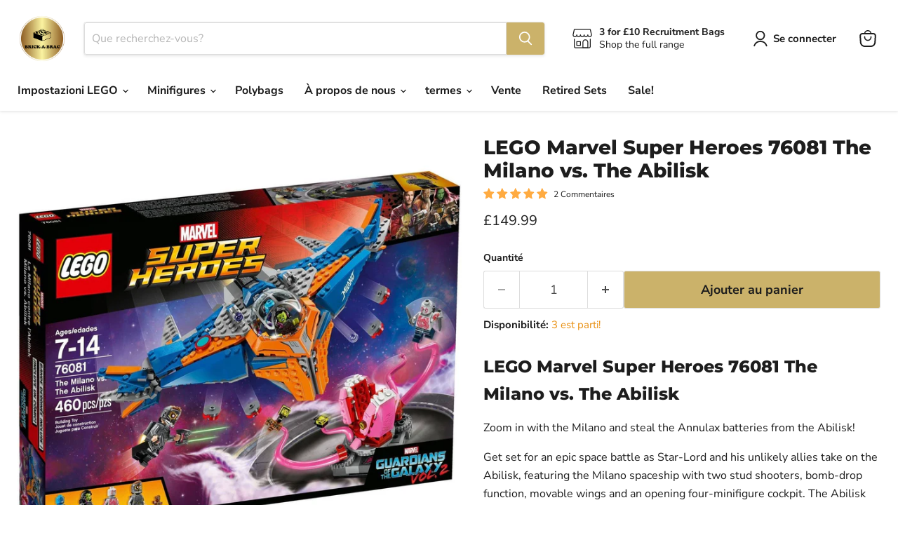

--- FILE ---
content_type: text/html; charset=utf-8
request_url: https://brickabrac.co.uk/fr/collections/all/products/lego-marvel-super-heroes-76081-the-milano-vs-the-abilisk?view=recently-viewed
body_size: 1207
content:










  









<div
  class="productgrid--item  imagestyle--natural      productitem--emphasis  product-recently-viewed-card    show-actions--mobile"
  data-product-item
  data-product-quickshop-url="/fr/collections/all/products/lego-marvel-super-heroes-76081-the-milano-vs-the-abilisk"
  
    data-recently-viewed-card
  
>
  <div class="productitem" data-product-item-content>
    
    
    
    

    

    

    <div class="productitem__container">
      <div class="product-recently-viewed-card-time" data-product-handle="lego-marvel-super-heroes-76081-the-milano-vs-the-abilisk">
      <button
        class="product-recently-viewed-card-remove"
        aria-label="close"
        data-remove-recently-viewed
      >
        


                                                                        <svg class="icon-remove "    aria-hidden="true"    focusable="false"    role="presentation"    xmlns="http://www.w3.org/2000/svg" width="10" height="10" viewBox="0 0 10 10" xmlns="http://www.w3.org/2000/svg">      <path fill="currentColor" d="M6.08785659,5 L9.77469752,1.31315906 L8.68684094,0.225302476 L5,3.91214341 L1.31315906,0.225302476 L0.225302476,1.31315906 L3.91214341,5 L0.225302476,8.68684094 L1.31315906,9.77469752 L5,6.08785659 L8.68684094,9.77469752 L9.77469752,8.68684094 L6.08785659,5 Z"></path>    </svg>                                              

      </button>
    </div>

      <div class="productitem__image-container">
        <a
          class="productitem--image-link"
          href="/fr/collections/all/products/lego-marvel-super-heroes-76081-the-milano-vs-the-abilisk"
          tabindex="-1"
          data-product-page-link
        >
          <figure
            class="productitem--image"
            data-product-item-image
            
              style="--product-grid-item-image-aspect-ratio: 1.0;"
            
          >
            
              
                
                

  
    <noscript data-rimg-noscript>
      <img
        
          src="//brickabrac.co.uk/cdn/shop/files/76081_alt2_512x512.jpg?v=1742161169"
        

        alt=""
        data-rimg="noscript"
        srcset="//brickabrac.co.uk/cdn/shop/files/76081_alt2_512x512.jpg?v=1742161169 1x, //brickabrac.co.uk/cdn/shop/files/76081_alt2_1024x1024.jpg?v=1742161169 2x, //brickabrac.co.uk/cdn/shop/files/76081_alt2_1536x1536.jpg?v=1742161169 3x, //brickabrac.co.uk/cdn/shop/files/76081_alt2_2048x2048.jpg?v=1742161169 4x"
        class="productitem--image-alternate"
        
        
      >
    </noscript>
  

  <img
    
      src="//brickabrac.co.uk/cdn/shop/files/76081_alt2_512x512.jpg?v=1742161169"
    
    alt=""

    
      data-rimg="lazy"
      data-rimg-scale="1"
      data-rimg-template="//brickabrac.co.uk/cdn/shop/files/76081_alt2_{size}.jpg?v=1742161169"
      data-rimg-max="2320x2320"
      data-rimg-crop="false"
      
      srcset="data:image/svg+xml;utf8,<svg%20xmlns='http://www.w3.org/2000/svg'%20width='512'%20height='512'></svg>"
    

    class="productitem--image-alternate"
    
    
  >



  <div data-rimg-canvas></div>


              
              

  
    <noscript data-rimg-noscript>
      <img
        
          src="//brickabrac.co.uk/cdn/shop/files/76081_alt1_512x512.jpg?v=1742161172"
        

        alt=""
        data-rimg="noscript"
        srcset="//brickabrac.co.uk/cdn/shop/files/76081_alt1_512x512.jpg?v=1742161172 1x, //brickabrac.co.uk/cdn/shop/files/76081_alt1_1024x1024.jpg?v=1742161172 2x, //brickabrac.co.uk/cdn/shop/files/76081_alt1_1536x1536.jpg?v=1742161172 3x, //brickabrac.co.uk/cdn/shop/files/76081_alt1_1695x1695.jpg?v=1742161172 3.31x"
        class="productitem--image-primary"
        
        
      >
    </noscript>
  

  <img
    
      src="//brickabrac.co.uk/cdn/shop/files/76081_alt1_512x512.jpg?v=1742161172"
    
    alt=""

    
      data-rimg="lazy"
      data-rimg-scale="1"
      data-rimg-template="//brickabrac.co.uk/cdn/shop/files/76081_alt1_{size}.jpg?v=1742161172"
      data-rimg-max="1698x1698"
      data-rimg-crop="false"
      
      srcset="data:image/svg+xml;utf8,<svg%20xmlns='http://www.w3.org/2000/svg'%20width='512'%20height='512'></svg>"
    

    class="productitem--image-primary"
    
    
  >



  <div data-rimg-canvas></div>


            

            




























            <span class="visually-hidden">LEGO Marvel Super Heroes 76081 The Milano vs. The Abilisk</span>
          </figure>
        </a>
      </div><div class="productitem--info">
        
          
        

        
          






























<div class="price productitem__price ">
  
    <div
      class="price__compare-at visible"
      data-price-compare-container
    >

      
        <span class="money price__original" data-price-original></span>
      
    </div>


    
      
      <div class="price__compare-at--hidden" data-compare-price-range-hidden>
        
          <span class="visually-hidden">Prix d&#39;origine</span>
          <span class="money price__compare-at--min" data-price-compare-min>
            <span class=money>&pound;149.99 </span>
          </span>
          -
          <span class="visually-hidden">Prix d&#39;origine</span>
          <span class="money price__compare-at--max" data-price-compare-max>
            <span class=money>&pound;149.99 </span>
          </span>
        
      </div>
      <div class="price__compare-at--hidden" data-compare-price-hidden>
        <span class="visually-hidden">Prix d&#39;origine</span>
        <span class="money price__compare-at--single" data-price-compare>
          
        </span>
      </div>
    
  

  <div class="price__current price__current--emphasize " data-price-container>

    

    
      
      
      <span class="money" data-price>
        <span class=money>&pound;149.99 </span>
      </span>
    
    
  </div>

  
    
    <div class="price__current--hidden" data-current-price-range-hidden>
      
        <span class="money price__current--min" data-price-min><span class=money>&pound;149.99 </span></span>
        -
        <span class="money price__current--max" data-price-max><span class=money>&pound;149.99 </span></span>
      
    </div>
    <div class="price__current--hidden" data-current-price-hidden>
      <span class="visually-hidden">Prix actuel</span>
      <span class="money" data-price>
        <span class=money>&pound;149.99 </span>
      </span>
    </div>
  

  
    
    
    
    

    <div
      class="
        productitem__unit-price
        hidden
      "
      data-unit-price
    >
      <span class="productitem__total-quantity" data-total-quantity></span> | <span class="productitem__unit-price--amount money" data-unit-price-amount></span> / <span class="productitem__unit-price--measure" data-unit-price-measure></span>
    </div>
  

  
</div>


        

        <h2 class="productitem--title" data-sc-wrapper-hook="true">
          <a href="/fr/collections/all/products/lego-marvel-super-heroes-76081-the-milano-vs-the-abilisk" data-product-page-link="">
            LEGO Marvel Super Heroes 76081 The Milano vs. The Abilisk
          </a>
        </h2>
<span href="/fr/products/lego-marvel-super-heroes-76081-the-milano-vs-the-abilisk" style="display: none;" class="wsc-proof"></span>

        
          
        

        

        
          
            <div class="productitem__stock-level">
              







<div class="product-stock-level-wrapper" >
  
    <span class="
  product-stock-level
  product-stock-level--low
  
">
      

      <span class="product-stock-level__text">
        
        <div class="product-stock-level__badge-text">
          
  
    
      Stock bas
    
  

        </div>
      </span>
    </span>
  
</div>

            </div>
          

          
            
              <div class="product__rating rating">
                




<div
  class="rating__star-wrapper"
  style="--rating-value: 5.0;"
  role="img"
  aria-label="5.0 sur 5.0 étoiles"
>
  
    <svg
      class="rating__star rating__star-1"
      aria-hidden="true"
      focusable="false"
      role="presentation"
      xmlns="http://www.w3.org/2000/svg"
      width="20"
      height="20"
      viewBox="3 3 17 17"
    >
      <use clip-path="url(#icon-star-clip)" xlink:href="#icon-star" />
    </svg>
  
    <svg
      class="rating__star rating__star-2"
      aria-hidden="true"
      focusable="false"
      role="presentation"
      xmlns="http://www.w3.org/2000/svg"
      width="20"
      height="20"
      viewBox="3 3 17 17"
    >
      <use clip-path="url(#icon-star-clip)" xlink:href="#icon-star" />
    </svg>
  
    <svg
      class="rating__star rating__star-3"
      aria-hidden="true"
      focusable="false"
      role="presentation"
      xmlns="http://www.w3.org/2000/svg"
      width="20"
      height="20"
      viewBox="3 3 17 17"
    >
      <use clip-path="url(#icon-star-clip)" xlink:href="#icon-star" />
    </svg>
  
    <svg
      class="rating__star rating__star-4"
      aria-hidden="true"
      focusable="false"
      role="presentation"
      xmlns="http://www.w3.org/2000/svg"
      width="20"
      height="20"
      viewBox="3 3 17 17"
    >
      <use clip-path="url(#icon-star-clip)" xlink:href="#icon-star" />
    </svg>
  
    <svg
      class="rating__star rating__star-5"
      aria-hidden="true"
      focusable="false"
      role="presentation"
      xmlns="http://www.w3.org/2000/svg"
      width="20"
      height="20"
      viewBox="3 3 17 17"
    >
      <use clip-path="url(#icon-star-clip)" xlink:href="#icon-star" />
    </svg>
  
</div>


                <p class="rating__text">
                  <span aria-hidden="true">
                    5.0 / 5.0
                  </span>
                </p>

                <p class="rating__count">
                  <span aria-hidden="true">
                    2
                    
                      Commentaires
                    
                  </span>
                </p>
              </div>
            
          
        

        
          <div class="productitem--description">
            <p>LEGO Marvel Super Heroes 76081 The Milano vs. The Abilisk


Zoom in with the Milano and steal the Annulax batteries from the Abilisk!
Get set for a...</p>

            
              <a
                href="/fr/collections/all/products/lego-marvel-super-heroes-76081-the-milano-vs-the-abilisk"
                class="productitem--link"
                data-product-page-link
              >
                Afficher tous les détails
              </a>
            
          </div>
        
      </div>

      
    </div>
  </div>

  
</div>



    <script>
        // Initialize soldCount object and its properties if not already defined
        window['soldCount'] = window['soldCount'] || {}
        window['soldCount']['inventory'] = window['soldCount']['inventory'] || {}
        window['soldCount']['metafields'] = window['soldCount']['metafields'] || {}

        // Calculate total inventory for the product
        // Store the total inventory and metafields in the soldCount object
        window['soldCount']['inventory'][9589710618902] = 3
        window['soldCount']['metafields'][9589710618902] = {}
    </script>




--- FILE ---
content_type: text/javascript; charset=utf-8
request_url: https://brickabrac.co.uk/fr/products/lego-marvel-super-heroes-76081-the-milano-vs-the-abilisk.js
body_size: 1143
content:
{"id":9589710618902,"title":"LEGO Marvel Super Heroes 76081 The Milano vs. The Abilisk","handle":"lego-marvel-super-heroes-76081-the-milano-vs-the-abilisk","description":"\u003ch3\u003eLEGO Marvel Super Heroes 76081 The Milano vs. The Abilisk\u003c\/h3\u003e\n\u003cdiv id=\"ui-tabs-6\" class=\"ui-tabs-panel ui-widget-content ui-corner-bottom\" aria-live=\"polite\" aria-labelledby=\"ui-id-8\" role=\"tabpanel\" style=\"display: block;\" aria-expanded=\"true\" aria-hidden=\"false\"\u003e\n\u003cdiv class=\"setDescription\"\u003e\n\u003cp\u003eZoom in with the Milano and steal the Annulax batteries from the Abilisk!\u003c\/p\u003e\n\u003cp\u003eGet set for an epic space battle as Star-Lord and his unlikely allies take on the Abilisk, featuring the Milano spaceship with two stud shooters, bomb-drop function, movable wings and an opening four-minifigure cockpit. The Abilisk monster features moving tentacles and an opening mouth to role-play a daring rescue mission. Includes four minifigures and a Groot figure.\u003c\/p\u003e\n\u003cul\u003e\n\u003cli\u003eIncludes four minifigures: Star-Lord, Gamora, Nebula and Drax, plus a Groot figure.\u003c\/li\u003e\n\u003cli\u003eFeatures the Milano spaceship and the Abilisk.\u003c\/li\u003e\n\u003cli\u003eThe Milano features movable wings, opening cockpit with room for four minifigures and Groot figure, two stud shooters and twin bomb-drop function.\u003c\/li\u003e\n\u003cli\u003eThe Abilisk monster features moving tentacles and an opening mouth.\u003c\/li\u003e\n\u003cli\u003eFly Star-Lord around the Abilisk using his jetpack and retrieve the Annulax batteries!\u003c\/li\u003e\n\u003cli\u003eAttach minifigures to the Abilisk’s tentacles and turn the tentacle handle to bring it to life.\u003c\/li\u003e\n\u003cli\u003eWeapons include Star-Lord’s two blasters, Gamora’s sword and Drax’s two daggers.\u003c\/li\u003e\n\u003cli\u003eAccessory elements include two Annulax batteries, Nebula’s handcuffs and Groot’s boombox speaker.\u003c\/li\u003e\n\u003cli\u003eThe Milano measures over 3” (8cm) high, 7” (19cm) long and 14” (37cm) wide.\u003c\/li\u003e\n\u003cli\u003eThe Abilisk measures over 2” (7cm) high, 3” (8cm) wide and 7” (20cm) deep.\u003c\/li\u003e\n\u003c\/ul\u003e\n\u003c\/div\u003e\n\u003c\/div\u003e\n\u003ch4\u003eLEGO Marvel Super Heroes 76081 The Milano vs. The Abilisk\u003c\/h4\u003e\n\u003c!----\u003e","published_at":"2024-06-27T15:01:37+01:00","created_at":"2024-06-27T15:01:37+01:00","vendor":"LEGO","type":"Construction Toys","tags":["clearance","EOL","marvel","retired","superheroes"],"price":14999,"price_min":14999,"price_max":14999,"available":true,"price_varies":false,"compare_at_price":null,"compare_at_price_min":0,"compare_at_price_max":0,"compare_at_price_varies":false,"variants":[{"id":48740772938006,"title":"Default Title","option1":"Default Title","option2":null,"option3":null,"sku":"76081","requires_shipping":true,"taxable":true,"featured_image":null,"available":true,"name":"LEGO Marvel Super Heroes 76081 The Milano vs. The Abilisk","public_title":null,"options":["Default Title"],"price":14999,"weight":1100,"compare_at_price":null,"inventory_quantity":3,"inventory_management":"shopify","inventory_policy":"deny","barcode":"5702015868662","requires_selling_plan":false,"selling_plan_allocations":[]}],"images":["\/\/cdn.shopify.com\/s\/files\/1\/0209\/2978\/files\/76081_alt1.jpg?v=1742161172","\/\/cdn.shopify.com\/s\/files\/1\/0209\/2978\/files\/76081_alt2.jpg?v=1742161169","\/\/cdn.shopify.com\/s\/files\/1\/0209\/2978\/files\/76081_alt6.jpg?v=1742161164","\/\/cdn.shopify.com\/s\/files\/1\/0209\/2978\/files\/76081_alt7.jpg?v=1742161167","\/\/cdn.shopify.com\/s\/files\/1\/0209\/2978\/files\/76081_alt8.jpg?v=1742161160","\/\/cdn.shopify.com\/s\/files\/1\/0209\/2978\/files\/76081_alt9.jpg?v=1742161162","\/\/cdn.shopify.com\/s\/files\/1\/0209\/2978\/files\/76081-1.jpg?v=1742161157"],"featured_image":"\/\/cdn.shopify.com\/s\/files\/1\/0209\/2978\/files\/76081_alt1.jpg?v=1742161172","options":[{"name":"Title","position":1,"values":["Default Title"]}],"url":"\/fr\/products\/lego-marvel-super-heroes-76081-the-milano-vs-the-abilisk","media":[{"alt":null,"id":37560807588118,"position":1,"preview_image":{"aspect_ratio":1.0,"height":1698,"width":1698,"src":"https:\/\/cdn.shopify.com\/s\/files\/1\/0209\/2978\/files\/76081_alt1.jpg?v=1742161172"},"aspect_ratio":1.0,"height":1698,"media_type":"image","src":"https:\/\/cdn.shopify.com\/s\/files\/1\/0209\/2978\/files\/76081_alt1.jpg?v=1742161172","width":1698},{"alt":null,"id":37560807620886,"position":2,"preview_image":{"aspect_ratio":1.0,"height":2320,"width":2320,"src":"https:\/\/cdn.shopify.com\/s\/files\/1\/0209\/2978\/files\/76081_alt2.jpg?v=1742161169"},"aspect_ratio":1.0,"height":2320,"media_type":"image","src":"https:\/\/cdn.shopify.com\/s\/files\/1\/0209\/2978\/files\/76081_alt2.jpg?v=1742161169","width":2320},{"alt":null,"id":37560807653654,"position":3,"preview_image":{"aspect_ratio":1.0,"height":1697,"width":1697,"src":"https:\/\/cdn.shopify.com\/s\/files\/1\/0209\/2978\/files\/76081_alt6.jpg?v=1742161164"},"aspect_ratio":1.0,"height":1697,"media_type":"image","src":"https:\/\/cdn.shopify.com\/s\/files\/1\/0209\/2978\/files\/76081_alt6.jpg?v=1742161164","width":1697},{"alt":null,"id":37560807686422,"position":4,"preview_image":{"aspect_ratio":1.0,"height":1666,"width":1666,"src":"https:\/\/cdn.shopify.com\/s\/files\/1\/0209\/2978\/files\/76081_alt7.jpg?v=1742161167"},"aspect_ratio":1.0,"height":1666,"media_type":"image","src":"https:\/\/cdn.shopify.com\/s\/files\/1\/0209\/2978\/files\/76081_alt7.jpg?v=1742161167","width":1666},{"alt":null,"id":37560807719190,"position":5,"preview_image":{"aspect_ratio":1.0,"height":1656,"width":1656,"src":"https:\/\/cdn.shopify.com\/s\/files\/1\/0209\/2978\/files\/76081_alt8.jpg?v=1742161160"},"aspect_ratio":1.0,"height":1656,"media_type":"image","src":"https:\/\/cdn.shopify.com\/s\/files\/1\/0209\/2978\/files\/76081_alt8.jpg?v=1742161160","width":1656},{"alt":null,"id":37560807751958,"position":6,"preview_image":{"aspect_ratio":1.0,"height":1657,"width":1657,"src":"https:\/\/cdn.shopify.com\/s\/files\/1\/0209\/2978\/files\/76081_alt9.jpg?v=1742161162"},"aspect_ratio":1.0,"height":1657,"media_type":"image","src":"https:\/\/cdn.shopify.com\/s\/files\/1\/0209\/2978\/files\/76081_alt9.jpg?v=1742161162","width":1657},{"alt":null,"id":37560807784726,"position":7,"preview_image":{"aspect_ratio":1.0,"height":2296,"width":2296,"src":"https:\/\/cdn.shopify.com\/s\/files\/1\/0209\/2978\/files\/76081-1.jpg?v=1742161157"},"aspect_ratio":1.0,"height":2296,"media_type":"image","src":"https:\/\/cdn.shopify.com\/s\/files\/1\/0209\/2978\/files\/76081-1.jpg?v=1742161157","width":2296}],"requires_selling_plan":false,"selling_plan_groups":[]}

--- FILE ---
content_type: application/x-javascript; charset=utf-8
request_url: https://bundler.nice-team.net/app/shop/status/jasons-bricks.myshopify.com.js?1768710942
body_size: -177
content:
var bundler_settings_updated='1762881618';

--- FILE ---
content_type: text/javascript; charset=utf-8
request_url: https://brickabrac.co.uk/fr/products/lego-marvel-super-heroes-76081-the-milano-vs-the-abilisk.js
body_size: 1167
content:
{"id":9589710618902,"title":"LEGO Marvel Super Heroes 76081 The Milano vs. The Abilisk","handle":"lego-marvel-super-heroes-76081-the-milano-vs-the-abilisk","description":"\u003ch3\u003eLEGO Marvel Super Heroes 76081 The Milano vs. The Abilisk\u003c\/h3\u003e\n\u003cdiv id=\"ui-tabs-6\" class=\"ui-tabs-panel ui-widget-content ui-corner-bottom\" aria-live=\"polite\" aria-labelledby=\"ui-id-8\" role=\"tabpanel\" style=\"display: block;\" aria-expanded=\"true\" aria-hidden=\"false\"\u003e\n\u003cdiv class=\"setDescription\"\u003e\n\u003cp\u003eZoom in with the Milano and steal the Annulax batteries from the Abilisk!\u003c\/p\u003e\n\u003cp\u003eGet set for an epic space battle as Star-Lord and his unlikely allies take on the Abilisk, featuring the Milano spaceship with two stud shooters, bomb-drop function, movable wings and an opening four-minifigure cockpit. The Abilisk monster features moving tentacles and an opening mouth to role-play a daring rescue mission. Includes four minifigures and a Groot figure.\u003c\/p\u003e\n\u003cul\u003e\n\u003cli\u003eIncludes four minifigures: Star-Lord, Gamora, Nebula and Drax, plus a Groot figure.\u003c\/li\u003e\n\u003cli\u003eFeatures the Milano spaceship and the Abilisk.\u003c\/li\u003e\n\u003cli\u003eThe Milano features movable wings, opening cockpit with room for four minifigures and Groot figure, two stud shooters and twin bomb-drop function.\u003c\/li\u003e\n\u003cli\u003eThe Abilisk monster features moving tentacles and an opening mouth.\u003c\/li\u003e\n\u003cli\u003eFly Star-Lord around the Abilisk using his jetpack and retrieve the Annulax batteries!\u003c\/li\u003e\n\u003cli\u003eAttach minifigures to the Abilisk’s tentacles and turn the tentacle handle to bring it to life.\u003c\/li\u003e\n\u003cli\u003eWeapons include Star-Lord’s two blasters, Gamora’s sword and Drax’s two daggers.\u003c\/li\u003e\n\u003cli\u003eAccessory elements include two Annulax batteries, Nebula’s handcuffs and Groot’s boombox speaker.\u003c\/li\u003e\n\u003cli\u003eThe Milano measures over 3” (8cm) high, 7” (19cm) long and 14” (37cm) wide.\u003c\/li\u003e\n\u003cli\u003eThe Abilisk measures over 2” (7cm) high, 3” (8cm) wide and 7” (20cm) deep.\u003c\/li\u003e\n\u003c\/ul\u003e\n\u003c\/div\u003e\n\u003c\/div\u003e\n\u003ch4\u003eLEGO Marvel Super Heroes 76081 The Milano vs. The Abilisk\u003c\/h4\u003e\n\u003c!----\u003e","published_at":"2024-06-27T15:01:37+01:00","created_at":"2024-06-27T15:01:37+01:00","vendor":"LEGO","type":"Construction Toys","tags":["clearance","EOL","marvel","retired","superheroes"],"price":14999,"price_min":14999,"price_max":14999,"available":true,"price_varies":false,"compare_at_price":null,"compare_at_price_min":0,"compare_at_price_max":0,"compare_at_price_varies":false,"variants":[{"id":48740772938006,"title":"Default Title","option1":"Default Title","option2":null,"option3":null,"sku":"76081","requires_shipping":true,"taxable":true,"featured_image":null,"available":true,"name":"LEGO Marvel Super Heroes 76081 The Milano vs. The Abilisk","public_title":null,"options":["Default Title"],"price":14999,"weight":1100,"compare_at_price":null,"inventory_quantity":3,"inventory_management":"shopify","inventory_policy":"deny","barcode":"5702015868662","requires_selling_plan":false,"selling_plan_allocations":[]}],"images":["\/\/cdn.shopify.com\/s\/files\/1\/0209\/2978\/files\/76081_alt1.jpg?v=1742161172","\/\/cdn.shopify.com\/s\/files\/1\/0209\/2978\/files\/76081_alt2.jpg?v=1742161169","\/\/cdn.shopify.com\/s\/files\/1\/0209\/2978\/files\/76081_alt6.jpg?v=1742161164","\/\/cdn.shopify.com\/s\/files\/1\/0209\/2978\/files\/76081_alt7.jpg?v=1742161167","\/\/cdn.shopify.com\/s\/files\/1\/0209\/2978\/files\/76081_alt8.jpg?v=1742161160","\/\/cdn.shopify.com\/s\/files\/1\/0209\/2978\/files\/76081_alt9.jpg?v=1742161162","\/\/cdn.shopify.com\/s\/files\/1\/0209\/2978\/files\/76081-1.jpg?v=1742161157"],"featured_image":"\/\/cdn.shopify.com\/s\/files\/1\/0209\/2978\/files\/76081_alt1.jpg?v=1742161172","options":[{"name":"Title","position":1,"values":["Default Title"]}],"url":"\/fr\/products\/lego-marvel-super-heroes-76081-the-milano-vs-the-abilisk","media":[{"alt":null,"id":37560807588118,"position":1,"preview_image":{"aspect_ratio":1.0,"height":1698,"width":1698,"src":"https:\/\/cdn.shopify.com\/s\/files\/1\/0209\/2978\/files\/76081_alt1.jpg?v=1742161172"},"aspect_ratio":1.0,"height":1698,"media_type":"image","src":"https:\/\/cdn.shopify.com\/s\/files\/1\/0209\/2978\/files\/76081_alt1.jpg?v=1742161172","width":1698},{"alt":null,"id":37560807620886,"position":2,"preview_image":{"aspect_ratio":1.0,"height":2320,"width":2320,"src":"https:\/\/cdn.shopify.com\/s\/files\/1\/0209\/2978\/files\/76081_alt2.jpg?v=1742161169"},"aspect_ratio":1.0,"height":2320,"media_type":"image","src":"https:\/\/cdn.shopify.com\/s\/files\/1\/0209\/2978\/files\/76081_alt2.jpg?v=1742161169","width":2320},{"alt":null,"id":37560807653654,"position":3,"preview_image":{"aspect_ratio":1.0,"height":1697,"width":1697,"src":"https:\/\/cdn.shopify.com\/s\/files\/1\/0209\/2978\/files\/76081_alt6.jpg?v=1742161164"},"aspect_ratio":1.0,"height":1697,"media_type":"image","src":"https:\/\/cdn.shopify.com\/s\/files\/1\/0209\/2978\/files\/76081_alt6.jpg?v=1742161164","width":1697},{"alt":null,"id":37560807686422,"position":4,"preview_image":{"aspect_ratio":1.0,"height":1666,"width":1666,"src":"https:\/\/cdn.shopify.com\/s\/files\/1\/0209\/2978\/files\/76081_alt7.jpg?v=1742161167"},"aspect_ratio":1.0,"height":1666,"media_type":"image","src":"https:\/\/cdn.shopify.com\/s\/files\/1\/0209\/2978\/files\/76081_alt7.jpg?v=1742161167","width":1666},{"alt":null,"id":37560807719190,"position":5,"preview_image":{"aspect_ratio":1.0,"height":1656,"width":1656,"src":"https:\/\/cdn.shopify.com\/s\/files\/1\/0209\/2978\/files\/76081_alt8.jpg?v=1742161160"},"aspect_ratio":1.0,"height":1656,"media_type":"image","src":"https:\/\/cdn.shopify.com\/s\/files\/1\/0209\/2978\/files\/76081_alt8.jpg?v=1742161160","width":1656},{"alt":null,"id":37560807751958,"position":6,"preview_image":{"aspect_ratio":1.0,"height":1657,"width":1657,"src":"https:\/\/cdn.shopify.com\/s\/files\/1\/0209\/2978\/files\/76081_alt9.jpg?v=1742161162"},"aspect_ratio":1.0,"height":1657,"media_type":"image","src":"https:\/\/cdn.shopify.com\/s\/files\/1\/0209\/2978\/files\/76081_alt9.jpg?v=1742161162","width":1657},{"alt":null,"id":37560807784726,"position":7,"preview_image":{"aspect_ratio":1.0,"height":2296,"width":2296,"src":"https:\/\/cdn.shopify.com\/s\/files\/1\/0209\/2978\/files\/76081-1.jpg?v=1742161157"},"aspect_ratio":1.0,"height":2296,"media_type":"image","src":"https:\/\/cdn.shopify.com\/s\/files\/1\/0209\/2978\/files\/76081-1.jpg?v=1742161157","width":2296}],"requires_selling_plan":false,"selling_plan_groups":[]}

--- FILE ---
content_type: text/javascript; charset=utf-8
request_url: https://brickabrac.co.uk/fr/products/lego-marvel-super-heroes-76081-the-milano-vs-the-abilisk.js
body_size: 644
content:
{"id":9589710618902,"title":"LEGO Marvel Super Heroes 76081 The Milano vs. The Abilisk","handle":"lego-marvel-super-heroes-76081-the-milano-vs-the-abilisk","description":"\u003ch3\u003eLEGO Marvel Super Heroes 76081 The Milano vs. The Abilisk\u003c\/h3\u003e\n\u003cdiv id=\"ui-tabs-6\" class=\"ui-tabs-panel ui-widget-content ui-corner-bottom\" aria-live=\"polite\" aria-labelledby=\"ui-id-8\" role=\"tabpanel\" style=\"display: block;\" aria-expanded=\"true\" aria-hidden=\"false\"\u003e\n\u003cdiv class=\"setDescription\"\u003e\n\u003cp\u003eZoom in with the Milano and steal the Annulax batteries from the Abilisk!\u003c\/p\u003e\n\u003cp\u003eGet set for an epic space battle as Star-Lord and his unlikely allies take on the Abilisk, featuring the Milano spaceship with two stud shooters, bomb-drop function, movable wings and an opening four-minifigure cockpit. The Abilisk monster features moving tentacles and an opening mouth to role-play a daring rescue mission. Includes four minifigures and a Groot figure.\u003c\/p\u003e\n\u003cul\u003e\n\u003cli\u003eIncludes four minifigures: Star-Lord, Gamora, Nebula and Drax, plus a Groot figure.\u003c\/li\u003e\n\u003cli\u003eFeatures the Milano spaceship and the Abilisk.\u003c\/li\u003e\n\u003cli\u003eThe Milano features movable wings, opening cockpit with room for four minifigures and Groot figure, two stud shooters and twin bomb-drop function.\u003c\/li\u003e\n\u003cli\u003eThe Abilisk monster features moving tentacles and an opening mouth.\u003c\/li\u003e\n\u003cli\u003eFly Star-Lord around the Abilisk using his jetpack and retrieve the Annulax batteries!\u003c\/li\u003e\n\u003cli\u003eAttach minifigures to the Abilisk’s tentacles and turn the tentacle handle to bring it to life.\u003c\/li\u003e\n\u003cli\u003eWeapons include Star-Lord’s two blasters, Gamora’s sword and Drax’s two daggers.\u003c\/li\u003e\n\u003cli\u003eAccessory elements include two Annulax batteries, Nebula’s handcuffs and Groot’s boombox speaker.\u003c\/li\u003e\n\u003cli\u003eThe Milano measures over 3” (8cm) high, 7” (19cm) long and 14” (37cm) wide.\u003c\/li\u003e\n\u003cli\u003eThe Abilisk measures over 2” (7cm) high, 3” (8cm) wide and 7” (20cm) deep.\u003c\/li\u003e\n\u003c\/ul\u003e\n\u003c\/div\u003e\n\u003c\/div\u003e\n\u003ch4\u003eLEGO Marvel Super Heroes 76081 The Milano vs. The Abilisk\u003c\/h4\u003e\n\u003c!----\u003e","published_at":"2024-06-27T15:01:37+01:00","created_at":"2024-06-27T15:01:37+01:00","vendor":"LEGO","type":"Construction Toys","tags":["clearance","EOL","marvel","retired","superheroes"],"price":14999,"price_min":14999,"price_max":14999,"available":true,"price_varies":false,"compare_at_price":null,"compare_at_price_min":0,"compare_at_price_max":0,"compare_at_price_varies":false,"variants":[{"id":48740772938006,"title":"Default Title","option1":"Default Title","option2":null,"option3":null,"sku":"76081","requires_shipping":true,"taxable":true,"featured_image":null,"available":true,"name":"LEGO Marvel Super Heroes 76081 The Milano vs. The Abilisk","public_title":null,"options":["Default Title"],"price":14999,"weight":1100,"compare_at_price":null,"inventory_quantity":3,"inventory_management":"shopify","inventory_policy":"deny","barcode":"5702015868662","requires_selling_plan":false,"selling_plan_allocations":[]}],"images":["\/\/cdn.shopify.com\/s\/files\/1\/0209\/2978\/files\/76081_alt1.jpg?v=1742161172","\/\/cdn.shopify.com\/s\/files\/1\/0209\/2978\/files\/76081_alt2.jpg?v=1742161169","\/\/cdn.shopify.com\/s\/files\/1\/0209\/2978\/files\/76081_alt6.jpg?v=1742161164","\/\/cdn.shopify.com\/s\/files\/1\/0209\/2978\/files\/76081_alt7.jpg?v=1742161167","\/\/cdn.shopify.com\/s\/files\/1\/0209\/2978\/files\/76081_alt8.jpg?v=1742161160","\/\/cdn.shopify.com\/s\/files\/1\/0209\/2978\/files\/76081_alt9.jpg?v=1742161162","\/\/cdn.shopify.com\/s\/files\/1\/0209\/2978\/files\/76081-1.jpg?v=1742161157"],"featured_image":"\/\/cdn.shopify.com\/s\/files\/1\/0209\/2978\/files\/76081_alt1.jpg?v=1742161172","options":[{"name":"Title","position":1,"values":["Default Title"]}],"url":"\/fr\/products\/lego-marvel-super-heroes-76081-the-milano-vs-the-abilisk","media":[{"alt":null,"id":37560807588118,"position":1,"preview_image":{"aspect_ratio":1.0,"height":1698,"width":1698,"src":"https:\/\/cdn.shopify.com\/s\/files\/1\/0209\/2978\/files\/76081_alt1.jpg?v=1742161172"},"aspect_ratio":1.0,"height":1698,"media_type":"image","src":"https:\/\/cdn.shopify.com\/s\/files\/1\/0209\/2978\/files\/76081_alt1.jpg?v=1742161172","width":1698},{"alt":null,"id":37560807620886,"position":2,"preview_image":{"aspect_ratio":1.0,"height":2320,"width":2320,"src":"https:\/\/cdn.shopify.com\/s\/files\/1\/0209\/2978\/files\/76081_alt2.jpg?v=1742161169"},"aspect_ratio":1.0,"height":2320,"media_type":"image","src":"https:\/\/cdn.shopify.com\/s\/files\/1\/0209\/2978\/files\/76081_alt2.jpg?v=1742161169","width":2320},{"alt":null,"id":37560807653654,"position":3,"preview_image":{"aspect_ratio":1.0,"height":1697,"width":1697,"src":"https:\/\/cdn.shopify.com\/s\/files\/1\/0209\/2978\/files\/76081_alt6.jpg?v=1742161164"},"aspect_ratio":1.0,"height":1697,"media_type":"image","src":"https:\/\/cdn.shopify.com\/s\/files\/1\/0209\/2978\/files\/76081_alt6.jpg?v=1742161164","width":1697},{"alt":null,"id":37560807686422,"position":4,"preview_image":{"aspect_ratio":1.0,"height":1666,"width":1666,"src":"https:\/\/cdn.shopify.com\/s\/files\/1\/0209\/2978\/files\/76081_alt7.jpg?v=1742161167"},"aspect_ratio":1.0,"height":1666,"media_type":"image","src":"https:\/\/cdn.shopify.com\/s\/files\/1\/0209\/2978\/files\/76081_alt7.jpg?v=1742161167","width":1666},{"alt":null,"id":37560807719190,"position":5,"preview_image":{"aspect_ratio":1.0,"height":1656,"width":1656,"src":"https:\/\/cdn.shopify.com\/s\/files\/1\/0209\/2978\/files\/76081_alt8.jpg?v=1742161160"},"aspect_ratio":1.0,"height":1656,"media_type":"image","src":"https:\/\/cdn.shopify.com\/s\/files\/1\/0209\/2978\/files\/76081_alt8.jpg?v=1742161160","width":1656},{"alt":null,"id":37560807751958,"position":6,"preview_image":{"aspect_ratio":1.0,"height":1657,"width":1657,"src":"https:\/\/cdn.shopify.com\/s\/files\/1\/0209\/2978\/files\/76081_alt9.jpg?v=1742161162"},"aspect_ratio":1.0,"height":1657,"media_type":"image","src":"https:\/\/cdn.shopify.com\/s\/files\/1\/0209\/2978\/files\/76081_alt9.jpg?v=1742161162","width":1657},{"alt":null,"id":37560807784726,"position":7,"preview_image":{"aspect_ratio":1.0,"height":2296,"width":2296,"src":"https:\/\/cdn.shopify.com\/s\/files\/1\/0209\/2978\/files\/76081-1.jpg?v=1742161157"},"aspect_ratio":1.0,"height":2296,"media_type":"image","src":"https:\/\/cdn.shopify.com\/s\/files\/1\/0209\/2978\/files\/76081-1.jpg?v=1742161157","width":2296}],"requires_selling_plan":false,"selling_plan_groups":[]}